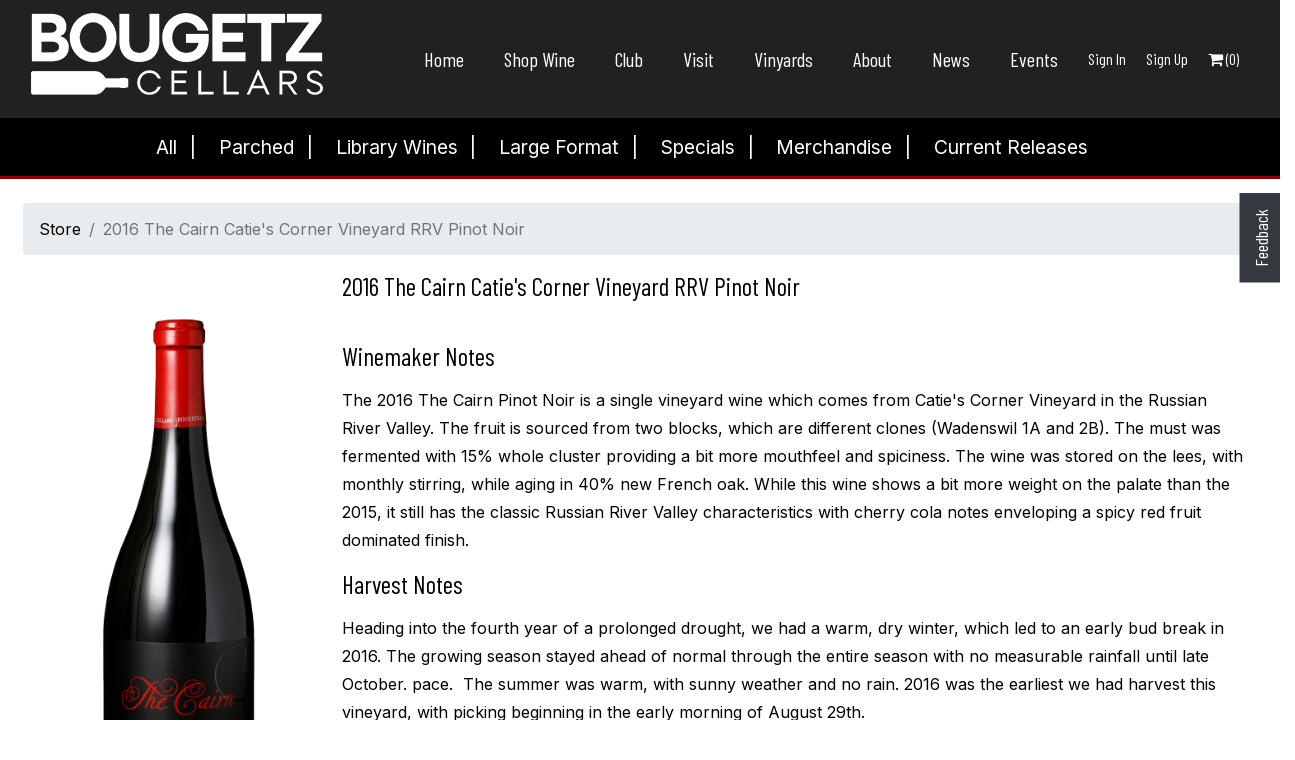

--- FILE ---
content_type: text/html; charset=UTF-8
request_url: https://bougetzcellars.bottlethreesixty.com/wine/the-cairn-caties-corner-vineyard-rrv-pinot-noir1/2016
body_size: 8032
content:
<!doctype html>
<html lang="en">

<head>
    <meta http-equiv="Content-Type" content="text/html; charset=utf-8" />
    <meta name="viewport" content="user-scalable=no, width=device-width, initial-scale=1.0, maximum-scale=1.0" />
    
    <meta name="keywords" content="Bottlethreesixty, Library Wines, Large Format, Bougetz Cellars, " />
<meta name="description" content="A content management system designed to simplify selling wine online.  " />
<meta name="platform" content="B360 http://www.bottlethreesixty.com" />
<link rel="stylesheet" type="text/css" href="/assets/1bcdf8e3/jui/css/base/jquery-ui.css" />
<link rel="stylesheet" type="text/css" href="/assets/7fba1d0c/css/shop.css" />
<link rel="stylesheet" type="text/css" href="/assets/2dcbf674/css/jquery.fancybox.css" />
<link rel="stylesheet" type="text/css" href="/css/common.css" />
<link rel="stylesheet" type="text/css" href="https://maxcdn.bootstrapcdn.com/font-awesome/4.4.0/css/font-awesome.min.css" />
<style type="text/css">
/*<![CDATA[*/

    .accordion h3 { margin-bottom: 0; }

/*]]>*/
</style>
<style type="text/css">
/*<![CDATA[*/
.message.alert.alert-success.alert-dismissible.fade.in {
    margin-bottom: 15px;
}
/*]]>*/
</style>
<script type="text/javascript" src="/assets/1bcdf8e3/jquery.min.js"></script>
<script type="text/javascript" src="/assets/1bcdf8e3/jui/js/jquery-ui.min.js"></script>
<script type="text/javascript" src="/js/jquery.mask.js"></script>
<title>2016 The Cairn Catie's Corner Vineyard RRV Pinot Noir - Bougetz Cellars</title>
    <script src="https://code.jquery.com/jquery-2.2.4.min.js" integrity="sha256-BbhdlvQf/xTY9gja0Dq3HiwQF8LaCRTXxZKRutelT44=" crossorigin="anonymous"></script>

    <link rel="stylesheet" href="https://cdn.jsdelivr.net/npm/bootstrap@4.6.1/dist/css/bootstrap.min.css" integrity="sha384-zCbKRCUGaJDkqS1kPbPd7TveP5iyJE0EjAuZQTgFLD2ylzuqKfdKlfG/eSrtxUkn" crossorigin="anonymous">
    <link href="/themes/bougetzcellars/white-wide-theme/assets/css/style.css" rel="stylesheet">
    <link href="/themes/bougetzcellars/white-wide-theme/assets/css/base.css" rel="stylesheet">

        
    <script src="https://cdn.jsdelivr.net/npm/@popperjs/core@2.10.2/dist/umd/popper.min.js" integrity="sha384-7+zCNj/IqJ95wo16oMtfsKbZ9ccEh31eOz1HGyDuCQ6wgnyJNSYdrPa03rtR1zdB" crossorigin="anonymous"></script>
    <script src="https://cdn.jsdelivr.net/npm/bootstrap@4.6.1/dist/js/bootstrap.min.js" integrity="sha384-VHvPCCyXqtD5DqJeNxl2dtTyhF78xXNXdkwX1CZeRusQfRKp+tA7hAShOK/B/fQ2" crossorigin="anonymous"></script>

    <script src="https://cdnjs.cloudflare.com/ajax/libs/jquery-validate/1.19.0/jquery.validate.min.js"></script>

    <script src="https://cdnjs.cloudflare.com/ajax/libs/jquery.mask/1.14.10/jquery.mask.js"></script>
    <script src="https://code.jquery.com/ui/1.12.1/jquery-ui.min.js"></script>
    <link rel="shortcut icon" href="https://bougetzcellars.com/wp-content/uploads/2022/02/Favicon.gif" type="image/x-icon" />

    <!-- Apple Touch Icon -->
    <link rel="apple-touch-icon" sizes="180x180" href="https://bougetzcellars.com/wp-content/uploads/2022/02/logoblack.png">

    <!-- Android Icon -->
    <link rel="icon" sizes="192x192" href="https://bougetzcellars.com/wp-content/uploads/2022/02/logoblack.png">

    <!-- MS Edge Icon -->
    <meta name="msapplication-TileImage" content="https://bougetzcellars.com/wp-content/uploads/2022/02/logoblack.png">
</head>

<body>
    <div class="container-xxl">
        <div class="announcement-wrapper"></div>
        <div class="row" id="header">
        <nav class="navbar navbar-expand-lg" style="width: 100%;">
        <a href="/" class="navbar-brand"><img class="img-fluid" alt="" src="/themes/bougetzcellars/site_logo/1205857_logo_blk_White-300px.png" width="auto" height="auto"  aria-label="Visit "></a>
            <button class="navbar-toggler" type="button" data-toggle="collapse" data-target="#navbarSupportedContent"
                aria-controls="navbarSupportedContent" aria-expanded="false" aria-label="Toggle navigation">
                <span class="navbar-toggler-icon"></span>
            </button>
                       <div class="collapse navbar-collapse justify-content-end" id="navbarSupportedContent">
                <ul class="nav">  <li  ><a href='https://bougetzcellars.com/' >Home</a>
  </li>
  <li  ><a href='https://bougetzcellars.com/wines/' >Shop Wine</a>
  </li>
  <li  ><a href='https://bougetzcellars.com/wine-club/' >Club</a>
  </li>
  <li  ><a href='https://bougetzcellars.com/visit-contact/' >Visit</a>
  </li>
  <li  ><a href='https://bougetzcellars.com/vineyards/' >Vinyards</a>
  </li>
  <li  ><a href='https://bougetzcellars.com/about/' >About</a>
  </li>
  <li  ><a href='https://bougetzcellars.com/news/' >News</a>
  </li>
  <li  ><a href='https://bougetzcellars.com/events' >Events</a>
  </li>
</ul>

                <ul class="navbar-nav" id="login-link">
                     <li class="nav-item"><a class="nav-link fancybox fancybox.ajax"  title="User Login" href="/user/loginform">Sign In</a></li> <li class="nav-item"><a href="/customer/signupForm" class=" nav-link fancybox fancybox.ajax" title="User Registration">Sign Up</a></li>
                    <li class="nav-item">
                <a href="#shoppingCartModal" data-toggle="modal" class="nav-link" id="cart-button">
                    <i class="fa fa-shopping-cart my-shopping-cart"></i>
                    (<span id="cart-count" class="cart-count">0</span>)
                </a>
            </li>
                </ul>
            </div>
        </nav>
</div>

<div class="category">
    <div class="row">
    <ul class='category-tree '>
 <li class='has-child'><a data-target='#' href='/store' class='' >All</a><ul class=' child child_12'>
 <li ><a data-target='#' href='/store/parched' class='' >Parched</a>  </li>
 <li ><a data-target='#' href='/store/library-wines' class='' >Library Wines</a>  </li>
 <li ><a data-target='#' href='/store/large-format' class='' >Large Format</a>  </li>
 <li ><a data-target='#' href='/store/specials' class='' >Specials</a>  </li>
 <li ><a data-target='#' href='/store/merchandise' class='' >Merchandise</a>  </li>
 <li ><a data-target='#' href='/store/current-releases' class='' >Current Releases</a>  </li>
</ul>  </li>
</ul>
    </div>
</div>

        
        <div class="feedback">
            <button class='btn btn-primary' href="#" data-toggle="modal" data-target="#feedback">Feedback</button>
        </div>
            
        <div class="col-lg-12 col-md-12 col-sm-12">

            <div class="mt-3 mb-3 p-2">
            <div class="product-details " id="wine-detail">
    <nav aria-label="breadcrumb">
        <ol class="breadcrumb">
            <li class="breadcrumb-item"><a href="/store/">Store</a></li>            <li class="breadcrumb-item active">2016 The Cairn Catie's Corner Vineyard RRV Pinot Noir</li>
        </ol>
    </nav>
    <div class="product-detail-wrapper">
        <div class="product-image">
            <a title="" rel="gallery" href="/themes/bougetzcellars/uploads/wines/images/vin416_16-cairn.png"><img class="img-fluid" alt="The Cairn Catie&#039;s Corner Vineyard RRV Pinot Noir" title="The Cairn Catie&#039;s Corner Vineyard RRV Pinot Noir" src="https://bougetzcellars.bottlethreesixty.com/assets/easyimage/c/cee6a05f4f8b98394512906a632d2843.png" /></a>        </div>
        <div class="product-detail">
            <h2 class="pull-left">2016 The Cairn Catie's Corner Vineyard RRV Pinot Noir</h2>
            <div class="shareThis pull-right">
                <div class='shareThis'>
    <span class='st_sharethis_large' displayText='ShareThis'></span>
    <span class='st_facebook_large' displayText='Facebook'></span>
    <span class='st_twitter_large' displayText='Tweet'></span>
    <span class='st_linkedin_large' displayText='LinkedIn'></span>
    <span class='st_pinterest_large' displayText='Pinterest'></span>
    <span class='st_email_large' displayText='Email'></span>
</div>
<script type="text/javascript">var switchTo5x = true;</script>
<script type="text/javascript" src="https://ws.sharethis.com/button/buttons.js"></script>
<script type="text/javascript">
    stLight.options({
        publisher: "ur-a42fd0e6-9aa4-2dc8-d834-ebdac1237d0d", doNotHash: false, doNotCopy: false, hashAddressBar: false
    });
</script>
            </div>
            <div class="clearfix"></div>
            <hr />
            <div class="product-description">
                <p><div aria-level="0" aria-posinset="0" aria-setsize="0" class="v65-product1UpProductDescription">
<h2 aria-level="0" aria-posinset="0" aria-setsize="0">Winemaker Notes</h2>

<p aria-level="0" aria-posinset="0" aria-setsize="0">The 2016 The Cairn Pinot Noir is a single vineyard wine which comes from Catie's Corner Vineyard in the Russian River Valley. The fruit is sourced from two blocks, which are different clones (Wadenswil 1A and 2B). The must was fermented with 15% whole cluster providing a bit more mouthfeel and spiciness. The wine was stored on the lees, with monthly stirring, while aging in 40% new French oak. While this wine shows a bit more weight on the palate than the 2015, it still has the classic Russian River Valley characteristics with cherry cola notes enveloping a spicy red fruit dominated finish.</p>

<h2 aria-level="0" aria-posinset="0" aria-setsize="0">Harvest Notes</h2>

<p aria-level="0" aria-posinset="0" aria-setsize="0">Heading into the fourth year of a prolonged drought, we had a warm, dry winter, which led to an early bud break in 2016. The growing season stayed ahead of normal through the entire season with no measurable rainfall until late October. pace.  The summer was warm, with sunny weather and no rain. 2016 was the earliest we had harvest this vineyard, with picking beginning in the early morning of August 29th.</p>
</div>
</p>
            </div>

            <h3 class="tech-info-heading">Technical Information</h3>
            <div>
                <ul class="technical-information">
                    <li><strong>Alcohol:</strong> 14.5%</li>
                    <li><strong>Appellation:</strong> Russian River Valley</li>
                    <li><strong>Wine Type:</strong> Red</li>
                    <li>
                        <strong>Varietal:</strong>
                        Pinot Noir                    </li>
                </ul>
            </div>
            <div class="product-options">
                <div class='product_variation_wrapper'><div class="product_variation product_variation_0"><form class="shoppincart_form form-inline" action="/store/cart/create" method="post"><input type="hidden" value="49.00" name="price[]" id="price" /><div>$49.00<span class="bottle-size">&nbsp;/&nbsp;750ml</span></div><input type="hidden" value="B6BGZ16102" name="sku_code[]" id="sku_code" /><input type="hidden" value="416" name="vintage_id[]" id="vintage_id" /><div class="form-group p-2 qty-button-group"><input id="B6BGZ16102" class="form-outline spinned-B6BGZ16102 form-control-sm" max="3" min="1" step="1" aria-label="Quantity" data-max="3" data-min="1" data-step="1" type="text" value="1" name="qty[]" /> <input class="btn btn-primary ml-1" id="addCartButton" type="submit" name="yt0" value="Add to Cart" /></div></form></div><div class="product_variation product_variation_0"><form class="shoppincart_form form-inline" action="/store/cart/create" method="post"><div>$588.00<span class='bottle-size'>&nbsp;/&nbsp;12 bottle case </span></div><input type="hidden" value="588" name="price[]" id="price" /><input type="hidden" value="B6BGZ16102" name="sku_code[]" id="sku_code" /><input type="hidden" value="416" name="vintage_id[]" id="vintage_id" /></form></div></div><hr>            </div>
        </div>
    </div>
    </div>
<script>
    $(function() {
        $(".spinned").spinner({
            min: 1,
            max: 99,
            increment: 'slow',
        });

        $("#accordion2").accordion({
            collapsible: true
        });
    });
    /*$('.shoppincart_form').on('submit', function(e) {
     e.preventDefault();
     jQuery.ajax({
     'type':'POST',
     'url': $(this).attr('action'),
     'success': function(data) {
     if(data == 'success') {
     $(".cart-count").load("/store/cart_count");
     //$("#shoppingCartModal .modal-body p").load("/store/cart_contents");
     } else {
     alert(data);
     }
     },
     'cache':false,
     'data': jQuery(this).serialize()
     });

     });*/
    /*$('.btn-add-cart').on('click', function () {
     var cart = $('.my-shopping-cart');
     var imgtodrag = $(this).closest('.container').find("img").eq(0);

     if (imgtodrag) {
     var imgclone = imgtodrag.clone()
     .offset({
     top: imgtodrag.offset().top,
     left: imgtodrag.offset().left
     })
     .css({
     'opacity': '0.5',
     'position': 'absolute',
     'z-index': '100'
     })
     .appendTo($('body'))
     .animate({
     'top': cart.offset().top + 10,
     'left': cart.offset().left + 10,
     'width': 50,
     'height': 150
     }, 1000);

     setTimeout(function () {
     cart.effect("shake", {
     times: 2
     }, 200);
     }, 1500);

     imgclone.animate({
     'width': 0,
     'height': 0
     }, function () {
     $(this).detach()
     });
     }
     });*/
</script>

<script type="text/javascript">
    var switchTo5x = true;
</script>
<script type="text/javascript" src="https://ws.sharethis.com/button/buttons.js"></script>
<script type="text/javascript">
    stLight.options({
        publisher: "ur-a42fd0e6-9aa4-2dc8-d834-ebdac1237d0d",
        doNotHash: false,
        doNotCopy: false,
        hashAddressBar: false
    });
</script>
<style>
    .ui-accordion .ui-accordion-icons {
        margin: 0;
        padding-left: 1.7em;
    }
</style>            </div>
   
    </div>



        <div id="footer">
    <div class="footer-nav"><ul class="nav">  <li  ><a href='https://bougetzcellars.com/wines/' >Shop Wine</a>
  </li>
  <li  ><a href='https://bougetzcellars.com/wine-club/' >Join Our Wine Club</a>
  </li>
  <li  ><a href='https://bougetzcellars.com/trade/' >Trade</a>
  </li>
  <li  ><a href='https://bougetzcellars.com/visit-contact/' >Visit / Contact</a>
  </li>
  <li  ><a href='/terms-and-conditions' >Terms & Conditions</a>
  </li>
  <li  ><a href='/policies' >Site Policies</a>
  </li>
</ul>
</div>
    <div class="footer-address">
<p><a href="http://www.google.com/maps/place/1001+Silverado+Trail+S,+St+Helena,+CA+94574/@38.5053552,-122.4428273,17z/data=!4m15!1m8!3m7!1s0x80845749e36d3e9d:0xcaf5827f5f4a7962!2s1001+Silverado+Trail+S,+St+Helena,+CA+94574!3b1!8m2!3d38.5054893!4d-122.4400002!16s%2Fg%2F11b8v7r7m3!3m5!1s0x80845749e36d3e9d:0xcaf5827f5f4a7962!8m2!3d38.5054893!4d-122.4400002!16s%2Fg%2F11b8v7r7m3?entry=ttu&amp;g_ep=EgoyMDI1MDEyMi4wIKXMDSoASAFQAw%3D%3D">1001 Silverado Trail South</a>   |   St Helena, CA 94574   |   707-699-2187</p>

<p><a href="mailto:reservations@bougetzcellars.com">reservations@bougetzcellars.com</a></p>

<p>Open every day of the week.<em>Reservations recommended but not required. </em></p>

<p>Hours: 11am to 5:30pm.</p>
</div>

    
</div>

<div class="copyrights">Copyright &copy; 2026 - All Rights Reserved - <a href="https://bougetzcellars.bottlethreesixty.com">Bougetz Cellars</a> | <a href="https://www.bottlethreesixty.com" target="_blank">Bottle360 DTC Winery Software.</a></div>
<script>
$(".navigation-wrapper .mobile-btn").click(function() {
    $(this).toggleClass("cross");
});
$('#footer .footer-nav ul').toggleClass('nav');
</script>
    </div>
    <div class="modal fade" id="feedback" tabindex="-1" role="dialog" aria-labelledby="exampleModalLabel" aria-hidden="true">
        <div class="modal-dialog" role="document">
    <div class="modal-content">
        <div class="modal-header">
            <h4>Report a Bug</h4>
            <button type="button" class="close" data-dismiss="modal" aria-label="Close"><span aria-hidden="true">&times;</span></button>
        </div>
        <form method="post" id="feedback-form" action="/feedback">        <div class="modal-body">
            <div class="message"></div>
            <input class="form-control" type="hidden" value="https://bougetzcellars.bottlethreesixty.com/wine/the-cairn-caties-corner-vineyard-rrv-pinot-noir1/2016" name="url" id="url" />            <div class="form-group">
                <label for="name" class="control-label">Name: *</label>
                <input type="text" name="name" id="name" class="form-control" required="required" />
            </div>
            <div class="form-group">
                <label for="email" class="control-label">Email Address: *</label>
                <input type="email" name="email" id="email" class="form-control" required="required" />
            </div>
            <div class="form-group">
                <label for="phone_no" class="control-label">Phone: </label>
                <input type="tel" name="phone_no" id="phone_no" class="form-control" />
            </div>
            <div class="form-group">
                <label for="bug_report" class="control-label">Bug Report: *</label>
                <textarea name="bug_report" id="bug_report" cols="50" rows="6" class="form-control" required="required"></textarea>
            </div>
        </div>
        <div class="modal-footer">
           <input type="submit" class="btn btn-primary submit_feedback" name="submit" value="Submit" />
        </div>
    </div>
    </form></div>
    </div>



    <script src="/themes/bougetzcellars/white-wide-theme/assets/js/grids.js"></script>
    <script src="/themes/bougetzcellars/white-wide-theme/assets/js/scripts.js"></script>

    <div data-cy="shopping-cart-modal" class="modal modal-lg fade hide" id="shoppingCartModal" tabindex="-1" role="dialog" aria-labelledby="ShoppingCart" aria-describedby="cartDescription" aria-hidden="true" data-toggle="modal">
  <div class="modal-dialog">
    <div class="modal-content">
      <div class="modal-header">
        <h4 class="modal-title" id="myModalLabel">My Shopping Cart</h4>
        <button type="button" class="close" data-dismiss="modal" aria-hidden="true" style="margin-top: -20px;">&times;</button>
      </div>
            <div class="modal-body">
        <p class="content"></p>
      </div>
      <div class="modal-footer">
        <button class="btn btn-default btn-primary " data-dismiss="modal" aria-hidden="true">Continue Shopping</button>
				<button type="button" class="btn btn-default btn-primary " onclick="window.location='/store/cart'">Go to cart</button>
				<button type="button" class="btn checkout-btn btn-primary " onclick="proceed_to_checkout()" data-cy='proceed-to-checkout-btn'>Proceed to checkout</button>
      </div>
    </div>
  </div>
</div>

<script type="text/javascript" charset="utf-8">
$(document).ready(function() {
    $.ajaxSetup({ cache: false });
    $(".cart-count").load("/store/cart_count");
    $("#shoppingCartModal .modal-body p ").load("/store/cart_contents");
});

function proceed_to_checkout(){
    if (parseInt($(".cart-count").html()) < 1) {
        alert("Your shopping cart is empty!");
    } else {
        window.location.href = '/orders/checkout';
    }
}
</script>


    <!-- Modal -->

<script type="text/javascript" src="/assets/2dcbf674/js/jquery.fancybox.js"></script>
<script type="text/javascript" src="/assets/2dcbf674/js/jquery.mousewheel-3.0.6.pack.js"></script>
<script type="text/javascript" src="/js/common.js"></script>
<script type="text/javascript">
/*<![CDATA[*/
    $(document).ready(function() {
        $("#feedback-form").validate({
            rules: {
                name: "required",
                email: {
                    required: true,
                    email: true
                },
                bug_report: "required"
            },
            messages: {
                name: "Please enter your name",
                email: "Please enter a valid email address",
                bug_report: "Please enter a description of the bug"
            },
            submitHandler: function(form) {
                var message = $(".message")
                    submitBtn = $('.submit_feedback');

                $.ajax({
                    url: form.action,
                    type: form.method,
                    data: $(form).serialize(),
                    beforeSend: function() {
                        submitBtn.prop('disabled', true);
                    },
                    success: function(response) {
                        response = $.parseJSON(response);

                        if (response.status === 'success') {
                            message
                                .html('<button type="button" class="close" data-dismiss="alert" aria-label="Close"><span aria-hidden="true">×</span></button> Bug is successfully reported. Our team will contact you soon.')
                                .addClass('alert alert-success alert-dismissible fade in');
                        } else if (response.status === "error") {
                            message
                                .html('<button type="button" class="close" data-dismiss="alert" aria-label="Close"><span aria-hidden="true">×</span></button> Unable to submit the bug. Our team will contact you soon. ' + response.message)
                                .addClass("alert alert-danger alert-dismissible fade in");
                        }
                    },
                    error: function(xhr, status, error) {
                        message
                            .html('<button type="button" class="close" data-dismiss="alert" aria-label="Close"><span aria-hidden="true">×</span></button> An error occurred while sending the bug report: ' + error)
                            .addClass("alert alert-danger alert-dismissible fade in");
                    },
                    complete: function() {
                        form.reset();
                        submitBtn.prop('disabled', false);

                        // Hide the message div after 15 seconds
                        setTimeout(function() {
                            message.fadeOut().html('').removeClass('alert alert-danger alert-success alert-dismissible fade in');
                        }, 10000); // 10,000 milliseconds = 10 seconds
                    }
                });
            }
        });
    });
jQuery(function($) {
$( ".date-picker").mask("00/00/0000", {placeholder: "MM/DD/YYYY"});  $(".phone-number-field").mask("(999) 999-9999");  $("#Address_phone, #Address_billing_phone, #Address_shipping_phone").mask("(999) 999-9999");


                      (function(i,s,o,g,r,a,m){i['GoogleAnalyticsObject']=r;i[r]=i[r]||function(){
                      (i[r].q=i[r].q||[]).push(arguments)},i[r].l=1*new Date();a=s.createElement(o),
                      m=s.getElementsByTagName(o)[0];a.async=1;a.src=g;m.parentNode.insertBefore(a,m)
                      })(window,document,'script','//www.google-analytics.com/analytics.js','ga');

                      ga('create', 'UA-11350592-3', 'bougetzcellars.bottlethreesixty.com');
                      //ga('require', 'ecommerce', 'ecommerce.js');
                      ga('require', 'ec');
                      ga('ec:addProduct', {"id":"568","name":"2016 The Cairn Catie's Corner Vineyard RRV Pinot Noir","category":"Wine","list":"Store Pages","dimension1":"Product"});
                      ga('ec:setAction', 'detail');       // Detail action.
                      ga('send', 'pageview');
                      
                        function addToCart(product, price, qty) {
                          ga('ec:addProduct', {
                            'id': product.id,
                            'name': product.name,
                            'category': product.category,
                            'price': price,
                            'quantity': qty
                          });
                          ga('ec:setAction', 'add');
                          ga('send', 'event', 'UX', 'click', 'add to cart');     // Send data using an event.
                        }

                                

                        //to submit addToCart
                        $(".shoppincart_form input.btn-add-cart").click(function() { 
                            var form = $(this).parents(".shoppincart_form");
                            form = serializeObject(form.serializeArray());
                            console.log(form);
                            addToCart({"id":"568","name":"2016 The Cairn Catie's Corner Vineyard RRV Pinot Noir","category":"Wine","list":"Store Pages","dimension1":"Product"}, form.price, form.qty);
                        });
                    

			$('a[rel="gallery"]:has(img)').fancybox({'scrolling':'yes','titleShow':true});
		

                    $ ('.spinned-B6BGZ16102' ).spinner({
                        min: 1,
                        max: 3,
                        step: 1,
                        increment:'fast'
                    });
                    $('.spinned-B6BGZ16102').bind('keydown', function (event) {
                        event.preventDefault();
                    });
                    $('.spinned-B6BGZ16102' ).focus(function () {
                        $(this).blur();
                    });
            

    $(document).on('submit', '.shoppincart_form', function(e) {
        e.preventDefault();

        var form = $(this);
        var submitBtn = form.find(':submit');

        $.ajax({
            type: 'POST',
            cache: false,
            url: form.attr('action'),
            data: form.serialize(),
            beforeSend: function() {
                submitBtn.prop('disabled', true).val('Adding...');
            },
            success: function(data) {
                console.log('Wine Product Detail Template - Default');
                $('.cart-count').load('/store/cart_count');
                $('#shoppingCartModal .modal-body p').load('/store/cart_contents');
                $('#shoppingCartModal').modal('show');
            },
            error: function (xhr, ajaxOptions, thrownError) {
                alert(xhr.responseText);
                submitBtn.prop('disabled', false).val('Add to Cart'); 
            },
            complete: function() {
                // Re-enable button AFTER request finishes
                submitBtn.prop('disabled', false).val('Add to Cart');
            }
        });
    });


			$('.fancybox, [rel=lightbox]').fancybox({'openEffect':'none','closeEffect':'none'});
		
$( '.website_messages .close' ).click(function() {
            var id = $(this).attr('id');
            $.ajax({
                'type':'post',
                'dataType':'text',
                'data':'msg_id='+id,
                'success':function(data){
                },
                'async':true,
                'url':'/website_messages/remove_message',
                'cache':false
            });
        });
});
/*]]>*/
</script>
</body>

</html>

--- FILE ---
content_type: text/html; charset=UTF-8
request_url: https://bougetzcellars.bottlethreesixty.com/store/cart_contents?_=1769078322645
body_size: 106
content:
<div id="shopping-cart-popup">
    <div id="shopping-cart-popup-content">
                    Shopping cart is empty!
            </div>
    <div id="shopping-cart-popup-footer">
            </div>
</div>

--- FILE ---
content_type: text/css
request_url: https://bougetzcellars.bottlethreesixty.com/assets/7fba1d0c/css/shop.css
body_size: 495
content:
.bottle-size{
    color:#a4a4a4;
}
.price-inactive {
    color: #aaa !important;
    text-decoration: line-through !important;
}
.ui-spinner-input{
    width: 70px !important;
}
.ui-button-icon-only .ui-icon {
    margin-left: 0 !important;
}
.form-outline{
    padding: 3px 3px 3px 3px;
    border: 1px solid #c4c4c4;
    width: 68px !important;
}
#loadingOverlay {
    position: fixed;
    width: 100%;
    left: 0;
    right: 0;
    top: 0;
    bottom: 0;
    background-color: rgba(255, 255, 255, 0.7);
    z-index: 9999;
    display: none;
}
@-webkit-keyframes spin {
    from {
        -webkit-transform: rotate(0deg);
    }

    to {
        -webkit-transform: rotate(360deg);
    }
}
@keyframes spin {
    from {
        transform: rotate(0deg);
    }

    to {
        transform: rotate(360deg);
    }
}

#loadingOverlay::after {
    content: '';
    display: block;
    position: absolute;
    left: 48%;
    top: 40%;
    width: 40px;
    height: 40px;
    border-style: solid;
    border-color: black;
    border-top-color: transparent;
    border-width: 4px;
    border-radius: 50%;
    -webkit-animation: spin .8s linear infinite;
    animation: spin .8s linear infinite;
}


--- FILE ---
content_type: text/css
request_url: https://bougetzcellars.bottlethreesixty.com/css/common.css
body_size: 4565
content:
/*********** Header Styles ************/
/* put space between page content and the header */
#page-content {
	padding-top: 5rem;
}
form .note{white-space: nowrap;}
/*********** Default Styles ************/
ul.details-list {
	margin-left: 0px;
}
ul.details-list li {
	margin-bottom: 6px;
	list-style-type: none;
}
ul.details-list li:last-child {
	margin-bottom: 0px;
}

.hidden {
	display: none;
}
.btn.checkout-btn {
	font-size: 15px;
	padding: 8px 15px;
}

legend {
	color: inherit !important;
}

.alert {
	margin-bottom: 13px;
}
.errorSummary {
	padding: 10px;
	margin-bottom: 20px;
	color: #b94a48;
	background-color: #eed3d7;
	text-shadow: 0 1px 0 rgba(255, 255, 255, 0.5);
	border: 1px solid #eed3d7;
	border-radius: 4px;
}
.errorSummary:empty {
	display: none;
}
.errorSummary p {
	font-weight: bold;
	margin-bottom: 10px;
	color: #333;
}
.errorSummary ul {
	margin: 0px;
}
.errorSummary ul li {
	margin-bottom: 5px;
	list-style-type: none;
}
.errorSummary ul li:before {
	content: "-";
	margin-right: 4px;
}
.errorSummary ul li:last-child {
	margin-bottom: 0px;
}

.paging-links {
	text-align: right;
}



.fancybox-inner #login-form-wrapper {
	color: #000;
}
.fancybox-inner #login-form-wrapper h1,
.fancybox-inner #login-form-wrapper p,
.fancybox-inner #login-form-wrapper li,
.fancybox-inner #login-form-wrapper a {
	color: #333;
}
.table-striped tbody > tr:nth-child(2n + 1) > td,
.table-striped tbody > tr:nth-child(2n + 1) > th {
	color: #666;
}
@media (max-width: 550px) {
	.table th,
	.table td {
		word-break: break-all;
	}
}

#loadingOverlay {
	background: url("../images/ui-bg_flat_0_aaaaaa_40x100.png") repeat-x scroll
		50% 50% #aaaaaa;
	height: 100%;
	left: 0;
	opacity: 0.5;
	position: fixed;
	top: 0;
	width: 100%;
	z-index: 1000;
}

.width-15 {
	width: 15%;
}
.width-70 {
	width: 70%;
}

.b360-text-center {
	text-align: center;
}

/*********** Default Styles ************/

/*********** Top Links ************/
.topLoginArea {
	display: inline-block;
	vertical-align: middle;
}
.topLoginArea ul {
	margin: 0px;
	padding: 0px;
	line-height: normal;
}
.topLoginArea:after {
	display: block;
	content: "";
	clear: both;
}
.topLoginArea .userprofile,
.topLoginArea #shopping-cart,
.topLoginArea .user-logout,
.topLoginArea .user-welcomemsg {
	float: left;
	line-height: normal;
}
.topLoginArea .user-welcomemsg {
	padding-right: 10px;
	color: #666;
	border-right: solid 1px rgba(255, 255, 255, 0.1);
	margin-right: 10px;
	line-height: normal;
}
.topLoginArea .userprofile ul li {
	display: inline-block;
	margin-right: 10px;
	line-height: normal;
}
.topLoginArea .userprofile ul li:last-child {
	margin-right: 0px;
}
.topLoginArea .user-logout,
.topLoginArea #shopping-cart {
	padding-left: 10px;
	line-height: normal;
}
/*********** Top Links ************/

/*********** Blog ************/
.blog-list {
	margin-bottom: 20px;
}
.blog-list h2 {
	font-size: 20px;
	margin-bottom: 10px;
	line-height: normal;
}
.blog-list ul {
	margin: 0px;
	padding: 0px;
}
.blog-list ul li {
	margin-bottom: 7px;
	padding-left: 22px;
	list-style-type: none;
	position: relative;
}
.blog-list ul li:before {
	content: "-";
	position: absolute;
	left: 10px;
	top: 0px;
}
.blog-list ul li:last-child {
	margin-bottom: 0px;
}

.blog-contents-wrapper #posts .post {
	border-bottom: solid 1px #999;
	padding-bottom: 15px;
	margin-bottom: 15px;
}
.blog-contents-wrapper #posts .post:last-of-type {
	margin-bottom: 0px;
	border-bottom: 0px;
}
.blog-contents-wrapper #posts .post .authorImageDiv {
	float: left;
	margin-right: 10px;
}
.blog-contents-wrapper #posts .post .authorImageDiv img {
	border: 1px solid #666;
	padding: 2px;
	width: 60px;
}
.blog-contents-wrapper .blog-data {
	margin-bottom: 13px;
}
.blog-contents-wrapper .shareThis {
	line-height: normal;
}
.blog-contents-wrapper .comments-container {
	background-color: #eee;
	border: solid 1px #cccccc;
	margin-top: 15px;
	padding: 15px;
}
.blog-contents-wrapper .comments-container p:last-child {
	margin-bottom: 0px;
}
.blog-contents-wrapper .blog-details:after {
	clear: both;
	display: block;
	content: "";
}

.blog-author-details .authorImageDiv {
	margin-bottom: 15px;
}
.blog-author-details .authorname {
	font-weight: bold;
}
.blog-author-details .authorImageDiv img {
	border: solid 1px #ccc;
	padding: 3px;
}
.blog-author-details p:last-child {
	margin-bottom: 0px;
}
/*********** Blog ************/

/*********** Photo Gallery ************/
.gallery ul.portfolio {
	margin: 0px;
	padding: 0px;
}
.gallery ul.portfolio li {
	display: inline-block;
	background-color: #fff;
	overflow: hidden;
	border: 1px solid #666;
	vertical-align: top;
	margin: 0px 10px 10px 0px;
}
.gallery ul.portfolio li a {
	border: 0px;
	line-height: normal;
	padding: 0px;
	border-radius: 0px;
	box-shadow: none;
}
.gallery ul.portfolio li img {
	max-height: 80px;
	min-height: 80px;
	padding: 2px;
	display: block;
}
/*********** Photo Gallery ************/

/*********** News Listing ************/
.news-contents-wrapper .items .news-item {
	border-bottom: 1px solid rgba(0, 0, 0, 0.2);
	box-shadow: 0px 1px 0px rgba(255, 255, 255, 0.2);
	margin-bottom: 15px;
	padding-bottom: 15px;
}
.news-contents-wrapper .items .news-item:last-child {
	margin-bottom: 0px;
	padding-bottom: 0px;
	box-shadow: none;
	border-bottom: 0px;
}
.news-contents-wrapper .items .news-item .news-teaser {
	margin-bottom: 10px;
}
.news-contents-wrapper .items .news-item .news-teaser p:last-child {
	margin-bottom: 0px;
}
.news-contents-wrapper .items .news-item p.news-link {
	margin-bottom: 0px;
}
/*********** News Listing ************/

/*********** Store qty field styles ************/

/*********** Store qty field styles ************/

/*********** eCommerce Page ************/
.cart-container {
	color: inherit;
}
.cart-container .fa-times {
	color: #b20000;
}
.cart-container .fa-times:hover {
	color: #888888;
}

.cart-container tr td[align="right"] {
	text-align: right;
}
.cart-container td,
.cart-container th {
	vertical-align: middle !important;
}

.cart-contents-wrapper .cart-container {
	border-bottom: solid 1px #666;
}
.cart-contents-wrapper .shipping_tax_container {
	background-color: #dedede;
	padding: 13px;
}
.cart-contents-wrapper .shipping_tax_container {
	border: solid 1px #ccc;
	margin-bottom: 15px;
}
.cart-contents-wrapper .shipping_tax_container p {
	color: #333;
}
.cart-contents-wrapper .shipping_tax_container p:first-child {
	font-size: 16px;
	font-weight: bold;
	line-height: normal;
}
.cart-contents-wrapper .shipping_tax_container {
	text-align: right;
}
.cart-contents-wrapper .shipping_tax_container #shippping_methods_widget {
	padding-top: 15px;
}
.cart-contents-wrapper
	.shipping_tax_container
	.add_zip_container
	.input-append {
	margin-bottom: 0px;
}
.cart-contents-wrapper .shipping_tax_container .add_zip_container input {
	padding: 5px 10px;
	font-size: 14px;
	width: auto;
	min-height: 30px;
	line-height: normal;
	font-weight: normal;
}

.cart-contents-wrapper .discount_container .discount {
	margin-bottom: 13px;
}
.cart-contents-wrapper .discount_container input {
	padding: 5px 10px;
	min-height: 30px;
	font-size: 14px;
	line-height: normal;

}
.cart-contents-wrapper .discount_container .discount ul li {
	list-style-type: none;
}
.cart-contents-wrapper .discount_container .btn {
	padding: 6px 10px;
	min-height: 30px;
	font-size: 14px;
	line-height: normal;
	border-radius: 0px 4px 4px 0px;
}

.shopping_cart {
	width: 100%;
}
.shopping_cart th {
	font-weight: bold;
	border-bottom: 1px solid #d2d2d2;
	padding: 2px;
}
.shopping_cart td {
	vertical-align: top;
	padding: 2px;
	text-align: left;
}

.checkout-detail legend {
	line-height: normal;
	padding-bottom: 6px;
	border-bottom-color: rgba(0, 0, 0, 0.2);
	box-shadow: 0px 1px 0px rgba(255, 255, 255, 0.2);
	color: inherit;
}
.checkout-detail #delivery_information {
	margin-top: 10px;
	margin-bottom: 20px;
}
.checkout-detail .checkout-left .dob label {
	margin-bottom: 0px;
	padding-top: 5px;
}
.checkout-detail .checkout-left #billing_printed ul {
	margin: 0px 0px 15px 0px;
}
.checkout-detail .checkout-left #billing_printed ul li {
	list-style-type: none;
}
.checkout-detail .checkout-left #s {
	margin-top: 15px;
	margin-bottom: 10px;
}
.checkout-detail .checkout-left #h legend {
	padding-bottom: 0px;
}
.checkout-detail .checkout-left #h img {
	margin-bottom: 7px;
}
.checkout-detail .checkout-left #s #shipping_printed ul {
	margin: 0px 0px 15px 0px;
}
.checkout-detail .checkout-left #s #shipping_printed ul li {
	margin-bottom: 6px;
	list-style-type: none;
}
.checkout-detail .checkout-left #s #shipping_printed ul li:last-child {
	margin-bottom: 0px;
}
.checkout-detail .checkout-right h3 {
	margin: 0px;
	line-height: normal;
	padding: 8px;
	font-size: 22px;
}
.checkout-detail .order-comments textarea {
	width: 60%;
	height: 100px;
	padding: 10px;
	box-sizing: border-box;
	-webkit-box-sizing: border-box;
	-moz-box-sizing: border-box;
}

.checkout-detail .customer_view {
	margin-bottom: 35px;
}
.checkout-detail .customer_view table.detail-view {
	width: 100%;
}
.checkout-detail .customer_view table.detail-view th,
.checkout-detail .customer_view table.detail-view td {
	border-bottom: solid 1px #444;
	text-align: left;
	padding: 0.3em 0.6em;
	vertical-align: top;
}
.ui-spinner input{
	width: 60px;
}
.ui-spinner input {
    border: 0;
}
.products-contents-wrapper .category-description {
	margin-bottom: 10px;
}
.wines-listing .view {
	width: 32%;
	margin: 0px;
	padding: 0px;
	float: left;
	margin-right: 2%;
	padding: 0px;
	box-sizing: border-box;
	-moz-box-sizing: border-box;
	-webkit-box-sizing: border-box;
}
.wines-listing .view .product-detail h3 {
	font-size: 18px;
	font-weight: normal;
}
.wines-listing .view:nth-child(3n) {
	margin-right: 0px;
}
.wines-listing .view:nth-child(3n + 1) {
	clear: both;
}
.wines-listing .view .image {
	margin-bottom: 10px;
}
.wines-listing .view .product-options .lbl-header {
	display: block;
}

.product-details hr {
	border-bottom-color: rgba(0, 0, 0, 0.3);
	border-top-color: rgba(255, 255, 255, 0.3);
}
.product-details .prod-image {
	text-align: center;
}
.product-details .prod-detail .shareThis {
	margin-bottom: 10px;
}
.product-details .prod-detail .product-description {
	margin-bottom: 10px;
}
.product-details .prod-detail .product-options hr {
	margin-top: 0px;
}
.product-details .prod-detail .accordion:last-of-type {
	margin-bottom: 0px;
}
.product-details .prod-detail .accordion {
	font-family: inherit;
}
.product-details .prod-detail .accordion .ui-accordion-header {
	font-family: inherit;
	padding-left: 34px;
	text-transform: capitalize;
}
.product-details .prod-detail .accordion > div {
	padding: 15px;
	background: #ddd;
	box-shadow: 0px 2px 0px #ccc;
}
.product-details .prod-detail .accordion > div .accordion-inner {
	padding: 0px;
	border: 0px;
}
.product-details .prod-detail .accordion > div .accordion-inner ul {
	margin: 0px;
}
.product-details .prod-detail .accordion > div .accordion-inner ul li {
	margin-bottom: 7px;
	list-style-type: none;
}
.product-details .prod-detail .accordion > div .accordion-inner ul li:before {
	content: "-";
	margin-right: 5px;
}
.product-details
	.prod-detail
	.accordion
	> div
	.accordion-inner
	ul
	li:last-child {
	margin-bottom: 0px;
}

#shippping_methods_widget label {
	display: block;
}
.success_total_heading > p {
	margin: 0;
	line-height: 23px;
}

.modal-dialog .modal-header h4 {
	margin: 0px;
}
#shoppingCartModal {
	color: #000;
}
#shoppingCartModal .modal-header .close {
	margin: 0px;
}
#shoppingCartModal .modal-footer .btn.btn-default {
	background-color: #666;
	font-size: 14px;
	color: #fff;
}
#shoppingCartModal .modal-footer .btn.btn-default:hover {
	background-color: #333;
	color: #fff;
}
#shoppingCartModal .cart-container-popup td,
#shoppingCartModal .cart-container-popup th {
	text-align: center;
	padding: 5px 7px;
	border-bottom: solid 1px #eee;
	color: #666;
}
#shoppingCartModal .cart-container-popup td:first-child,
#shoppingCartModal .cart-container-popup th:first-child {
	text-align: left;
}
#shoppingCartModal .cart-container-popup th {
	background-color: #eee;
	color: #000;
}
@media (max-width: 767px) {
	.wines-listing .view {
		width: 100%;
		float: none;
		margin: 0px;
		border-bottom: 1px solid rgba(0, 0, 0, 0.2);
		box-shadow: 0px 1px 0px rgba(255, 255, 255, 0.2);
		margin-bottom: 15px;
		padding-bottom: 15px;
	}
	.wines-listing .view .product-options form {
		margin-bottom: 0px;
	}
	.wines-listing .view:last-child {
		margin-bottom: 0px;
		border-bottom: 0px;
		box-shadow: none;
	}
	.product-details .prod-image {
		border-bottom: 1px solid rgba(0, 0, 0, 0.2);
		box-shadow: 0px 1px 0px rgba(255, 255, 255, 0.2);
		margin-bottom: 15px;
		padding-bottom: 15px;
		text-align: left;
	}
	.product-details
		.prod-detail
		.product-options
		.row-fluid
		.span6:first-of-type
		.shoppincart_form {
		margin-bottom: 15px;
	}

	.checkout-detail .order-comments textarea {
		width: 100%;
	}

	.checkout-detail .customer_view > div:first-of-type {
		margin-bottom: 15px;
	}
}
@media (max-width: 550px) {
	#shopping-cart-content .table-responsive table {
		max-width: 100%;
		width: 100%;
	}
	#shopping-cart-content .table-responsive table td,
	#shopping-cart-content .table-responsive table th {
		padding: 8px 4px;
		word-break: break-all;
		font-size: 14px;
	}
	#shopping-cart-content .table-responsive table .qty-field {
		width: 32px;
	}

	.cart-contents-wrapper .cart-container tr td:first-child img {
		display: none;
	}
	.cart-contents-wrapper .cart-container tr td:nth-child(3),
	.cart-contents-wrapper .cart-container tr th:nth-child(2) {
		display: none;
	}
	.success_table td,
	.success_table th {
		word-break: unset;
	}
}
@media (max-width: 480px) {
	#shoppingCartModal .modal-header .close {
		padding: 0px;
	}

	.cart-contents-wrapper .cart-container{

	}
}
@media (max-width: 445px) {
	#shopping-cart-content
		.table-responsive
		table
		tr.confirm_order_product_row
		td:nth-child(2) {
		width: 78px;
	}

	#shopping-cart-content .table-responsive table td,
	#shopping-cart-content .table-responsive table th {
		font-size: 12px;
	}
}
@media (max-width: 440px) {
	#shoppingCartModal .modal-footer .btn {
		margin-bottom: 7px;
	}
	#shoppingCartModal .modal-footer .btn:last-child {
		margin-bottom: 0px;
	}
}
/*********** eCommerce Page ************/

/*********** New Cart Updates ************/

ul.credit_cards {
	margin: 0px 0 10px 0px;
	padding: 0;
}
ul.credit_cards li {
	display: inline-block;
	margin-right: 5px;
	verticle-align: middle;
}
ul.credit_cards li img:hover {
	opacity: 0.5;
}
ul.credit_cards li:last-child {
	margin-right: 0px;
}

.cart-contents-wrapper .buttons .btn {
	width: 100%;
}

input#Discount_Coupan {
	width: 79%;
}

.rates-container p:last-child {
	border-top: 1px solid #333;
	font-size: 1.35rem;
}

.cart-contents-wrapper
	.shipping_tax_container
	.add_zip_container
	.input-append {
	white-space: normal;
}

.cart-contents-wrapper .shipping_tax_container .add_zip_container input {
	width: 100%;
}

.cart-contents-wrapper .shipping_tax_container .add_zip_container .btn {
	width: 100%;
}

/*********** New Cart Updates ************/

/*********** Events Listing ************/
.event-list ul {
	margin: 0px;
}
.event-list ul li {
	margin-bottom: 6px;
	list-style-type: none;
}
.event-list ul li:last-child {
	margin-bottom: 0px;
}
.event-item {
	padding-bottom: 20px;
	margin-bottom: 20px;
	border-bottom: 1px solid rgba(0, 0, 0, 0.2);
	box-shadow: 0px 1px 0px rgba(255, 255, 255, 0.2);
}
.event-item:last-of-type {
	margin-bottom: 0px;
	padding-bottom: 0px;
	border-bottom: 0px;
	box-shadow: none;
}
.event-item .event-img img {
	padding: 3px;
	border: solid 1px #666;
}
.event-item ul.event-data {
	margin: 0px;
	padding-top: 10px;
}
.event-item ul.event-data li {
	list-style-type: none;
	margin-bottom: 8px;
}
.event-item ul.event-data li p:last-child {
	margin-bottom: 0px;
}
.event-item ul.event-data li:last-child {
	margin-bottom: 0px;
}
.event-item .shareThis {
	padding-top: 10px;
}
.event-item .description h3 {
	margin-top: 20px;
	margin-bottom: 10px;
}
.event-item .description h3:first-of-type {
	margin-top: 0px;
}
@media (max-width: 767px) {
	.event-item .description {
		padding-top: 15px;
	}
}
/*********** Events Listing ************/

/*********** Member Page ************/
.user-links h3 {
	margin-bottom: 10px;
	line-height: normal;
}
.user-links p {
	margin-bottom: 10px;
}
.user-links ul {
	padding-left: 10px;
	margin: 0px;
}
.user-links ul li {
	margin-bottom: 5px;
	list-style-type: none;
}
.user-links ul li:before {
	content: "-";
	margin-right: 4px;
}
.user-links ul li:last-child {
	margin-bottom: 0px;
}
.user-contents-wrapper .table th,
.user-contents-wrapper .table td {
	font-size: 14px;
}
.user-contents-wrapper .user-profile .dataGrid {
	width: 100%;
}
.user-contents-wrapper .user-profile .dataGrid tr td {
	padding: 5px 10px;
}
.user-contents-wrapper .user-profile .dataGrid tr td:first-child {
	width: 18%;
	border-right: solid 1px rgba(0, 0, 0, 0.15);
	box-shadow: 1px 0px 0px rgba(255, 255, 255, 0.15);
}
@media (max-width: 767px) {
	.user-contents-wrapper {
		padding-top: 20px;
		margin-top: 20px;
		border-top: 1px solid rgba(0, 0, 0, 0.2);
		box-shadow: 0px -1px 0px rgba(255, 255, 255, 0.2);
	}
	.user-links {
		margin-bottom: 20px;
	}
	.success_total_heading {
		width: 80% !important;
		float: left !important;
	}
}
@media (max-width: 600px) {
	.user-contents-wrapper .user-profile .dataGrid tr td:first-child {
		width: 30%;
	}
}
/*********** Member Page ************/

/*********** Trade Listing ************/
.trade-contents-wrapper .trade-listing .items:after {
	clear: both;
	display: block;
	content: "";
}
.trade-contents-wrapper .trade-listing .items .view-trade {
	margin-right: 2%;
	width: 32%;
	padding: 0px;
	margin-bottom: 20px;
	float: left;
	box-sizing: border-box;
	-moz-box-sizing: border-box;
	-webkit-box-sizing: border-box;
}
.trade-contents-wrapper .trade-listing .items .view-trade img {
	display: block;
	text-align: center;
	margin: 0 auto;
}
.trade-contents-wrapper .trade-listing .items .view-trade:nth-child(3n) {
	margin-right: 0px;
}
.trade-contents-wrapper .trade-listing .items .view-trade:nth-child(3n + 1) {
	clear: both;
}
.trade-contents-wrapper .trade-listing .items .view-trade .trade-links ul li {
	margin-bottom: 5px;
}
.trade-contents-wrapper
	.trade-listing
	.items
	.view-trade
	.trade-links
	ul
	li:last-child {
	margin-bottom: 0px;
}

@media (max-width: 767px) {
	.trade-contents-wrapper .trade-listing .items .view-trade {
		width: 100%;
		float: none;
		margin: 0px;
		margin-bottom: 15px;
		padding-bottom: 15px;
		border-bottom: 1px solid rgba(0, 0, 0, 0.2);
		box-shadow: 0px 1px 0px rgba(255, 255, 255, 0.2);
	}
	.trade-contents-wrapper .trade-listing .items .view-trade:last-of-type {
		margin-bottom: 0px;
	}
}
/*********** Trade Listing ************/

/*********** Vineyards Listing ************/
.vineyard-contents-wrapper .vineyard-item {
	margin-bottom: 20px;
	border-bottom: 1px solid rgba(0, 0, 0, 0.2);
	box-shadow: 0px 1px 0px rgba(255, 255, 255, 0.2);
	padding-bottom: 15px;
}
.vineyard-contents-wrapper .vineyard-item h2 a {
	text-decoration: none;
}
.vineyard-contents-wrapper .vineyard-item p.vineyard-readmore-link {
	margin-bottom: 0px;
}
.vineyard-contents-wrapper .vineyard-item:first-of-type {
	margin-top: 10px;
}
.vineyard-contents-wrapper .vineyard-item:last-child {
	margin: 0px;
	padding: 0px;
	border-bottom: 0px;
	box-shadow: none;
}
.vineyard-contents-wrapper .vineyard-item .vineyard-location span {
	display: inline-block;
	padding-right: 5px;
	font-weight: bold;
}
.vineyard-contents-wrapper .vineyard-description {
	margin-bottom: 10px;
}
.vineyard-contents-wrapper .vineyard-description p:last-child {
	margin-bottom: 0px;
}
/*********** Vineyards Listing ************/

/*********** Club Listing ************/

.club-contents-wrapper {
	padding-top: 7rem;
}

.club-contents-wrapper .club-listing .items .club-item p:last-child {
	margin-bottom: 0px;
}
.club-contents-wrapper .club-listing .items .club-item {
	margin-bottom: 15px;
	padding-bottom: 15px;
	border-bottom: solid 1px rgba(255, 255, 255, 0.2);
	box-shadow: 0px 1px 0px rgba(0, 0, 0, 0.2);
}
.club-contents-wrapper .club-listing .items .club-item:last-child {
	margin: 0px;
	padding: 0px;
	border-bottom: 0px;
	box-shadow: none;
}
.club-contents-wrapper .club-benefits {
	padding-top: 15px;
}
.club-contents-wrapper .club-benefits ul {
	margin: 0px 15px 0px 0px;
}
.club-contents-wrapper .club-benefits ul li {
	list-style-type: none;
	margin-bottom: 6px;
}
.club-contents-wrapper .club-benefits ul li:last-child {
	margin-bottom: 0px;
}
.club-contents-wrapper .shipment-type-panel {
	margin-bottom: 20px;
}
.club-contents-wrapper .shipment-type-panel:after {
	clear: both;
	content: "";
	display: block;
}
.club-contents-wrapper .shipment-type-panel label {
	display: block;
	float: none;
}
.club-contents-wrapper #copy-billing-address {
	margin: -2px 5px 0px 0px;
}
.club-contents-wrapper .club-options ul {
	margin: 0px 0px 15px 0px;
}
.club-contents-wrapper .club-options ul li {
	list-style-type: none;
	margin-bottom: 6px;
}
.club-contents-wrapper .club-options ul li:last-child {
	margin-bottom: 0px;
}
.club-contents-wrapper .payment-information ul {
	margin: 0px 0px 15px 0px;
}
.club-contents-wrapper .payment-information ul li {
	margin-bottom: 6px;
	list-style-type: none;
}
.club-contents-wrapper .payment-information ul li:last-child {
	margin-bottom: 0px;
}
.club-contents-wrapper hr {
	border-top-color: rgba(0, 0, 0, 0.2);
	border-bottom-color: rgba(255, 255, 255, 0.2);
}
/*********** Club Listing ************/

/*********** Website Announcements ************/
.announcement-wrapper:empty {
	display: none;
}
.alert.website_messages {
	margin: 15px 15px 0px 15px;
	position: relative;
	padding: 8px 65px 8px 14px;
	margin-bottom: 15px;
	background-color: #f7e8d2;
	border-radius: 0px;
	border-color: #ebc58b;
}
.alert.website_messages p.title {
	font-weight: bold;
	font-size: 15px;
	margin-bottom: 5px;
	color: #c87c6d;
}
.alert.website_messages > div p {
	line-height: 20px;
	text-shadow: none;
	color: #666;
}
.alert.website_messages > div p:last-child {
	margin-bottom: 0px;
}
.alert.website_messages .close {
	position: absolute;
	top: 5px;
	right: 5px;
	font-size: 14px;
}
/*********** Website Announcements ************/
.cart-msg {
	position: relative; /* max-height: 400px; */
	padding: 15px 0px 0px 15px; /* overflow-y: auto; */
}
.cart-msg p {
	margin-bottom: 8px;
}

#shoppingCartModal .modal-content .cart-container-popup td {
	vertical-align: top;
}

.cart-left img {
	float: left;
	padding-right: 25px;
}
/*********** New Cart ************/

.pickup-policy-text {
	clear: both;
}

/*********** NMI Payment Form ************/

html {
  font-family: 'Abel';
}

.pageTitle {
  text-align: center;
  margin-top: 20px;
  font-size: 40px;
  font-family: "Domine" !important;
}


.formInner {
  width: 600px;
  max-width: 100%;
  display: flex;
  flex-wrap: wrap;
  justify-content: space-between;
  margin: 20px auto;
}

#trigger-payment-modal-button {
  display: block;
  padding: 10px 5px;
  font-size: 1rem;
  box-shadow: 0 3px 10px #bbbbbb;
}
#trigger-payment-modal-button.checkout-pay-btn{
	margin: 1rem 0 1rem 0;
}
#trigger-payment-modal-button.join-club-pay-btn {
	margin: 1rem 0 1rem 0;
}

#trigger-payment-modal-button:hover {
  background-color: #19C687;
  border-color: #19C687;
  box-shadow: 0 3px 4px #bbbbbb;
}

#trigger-payment-modal-button:active {
  opacity: 0.7;
}

#paymentTokenInfo {
  display: block;
  width: 600px;
  margin: 30px auto;
}

@media only screen and (max-width: 600px) {
  .pageTitle {
    font-size: 30px;
  }

  .theForm {
    width: 300px;
    max-width: 90%;
    margin: auto;
  }



  #paymentTokenInfo {
    width: 100%;
  }
}

.alert-notification{
	background-color: #b9d3ed;
	margin: 10px;
}

@media (min-width: 992px) {
	.modal-lg, .modal-xl {
		max-width: none !important;
	}
}

#shopping-cart-popup-content {
	overflow-x: auto !important;
}
.ui-button-icon-only .ui-icon {
    margin-left:0 !important;
}

--- FILE ---
content_type: text/css
request_url: https://bougetzcellars.bottlethreesixty.com/themes/bougetzcellars/white-wide-theme/assets/css/style.css
body_size: 1912
content:
/*  Footer */
#footer {
	text-align: center;
	background-color: #212121;
	color: #fff;
	padding: 40px 30px;
}

.footer-nav .navbar-nav {
	display: flex;
	flex-direction: row;
	flex-wrap: wrap;
	width: 100%;
	padding-left: 0;
	justify-content: center;
}

.footer-nav .navbar-nav li:after {
	content: '';
	display: inline-block;
	position: absolute;
	height: 14px;
	width: 1px;
	background: #fff;
	margin-top: 5px;
	margin-left: 20px;
}

.footer-nav .navbar-nav li:last-child::after {
	display: none;
}

.footer-nav .navbar-nav li {
	list-style: none;
	display: inline-block;
	text-align: center;
	padding: 0 10px;
	margin: 0 15px;
}

.footer-nav li a {
	color: #fff;
	font-size: 14px;
}

.footer-nav li a:hover {
	color: rgb(173, 0, 0);
	text-decoration: none;
}

.footer-address {
	margin-top: 50px;
}

.footer-address a {
	color: #fff;
}

.footer-address a:hover {
	color: rgb(173, 0, 0)
}

.copyrights {
	background-color: #000;
	font-size: 12px;
	text-align: center;
	padding: 8px 0;
	color: #fff;
	text-transform: capitalize;
}

.copyrights a {
	color: #fff;
}

.copyrights a:hover {
	color: rgb(173, 0, 0);
	text-decoration: none;
}


/* Header */
#header {
	background-color: rgb(33, 33, 33);
	padding: 0 30px;
}

.store-card-column .card {
	width: 22.84rem !important;
	text-align: center;
}

.btn {
	font-family: 'Barlow Condensed', sans-serif;
	font-size: 18px;
	font-weight: 400;
	background-color: #8e0101;
	padding: 5px 15px 7px 15px;
	text-transform: capitalize;
}

.btn-primary.focus,
.btn-primary:focus,
.btn-primary:not(:disabled):not(.disabled).active,
.btn-primary:not(:disabled):not(.disabled):active,
.show>.btn-primary.dropdown-toggle {
	color: #fff;
	background-color: #8e0101;
	border-color: none;
	box-shadow: none;
}

.plp-category-description {
	display: none;
}

.plp-category-description .card-header {
	background-color: transparent;
	border-bottom: 0;
}

.plp-category-description h1 {
	font-family: 'Barlow Condensed', sans-serif;
}

.page_title {
	padding-bottom: 30px;
}

.page_title h1:after {
	content: "";
	display: block;
	width: 1em;
	max-width: 70%;
	border-bottom: 0.1em solid #8e0101;
	margin: 0.2em auto 0;
}

.plp-category-description .card-title {
	margin-bottom: 3rem;
}

.content {
	padding: 50px 15px;
}

#b360-plp-categories-list {
	padding: 0px 0 0 30px;
}

#b360-plp-categories-list h2 {
	font-family: 'Barlow Condensed', sans-serif;
	font-size: 30px;
	color: #8e0101;
}

#b360-plp-categories-list h2::after {
	content: "";
	display: block;
	width: 1em;
	max-width: 70%;
	border-bottom: 0.1em solid #8e0101;
	margin: 0.5em 0em 0;
}

.wines-listing .card-title {
	margin: 0
}

.wines-listing .card-title a {
	font-family: 'Barlow Condensed', sans-serif;
}

.wines-listing .card-footer {
	margin: 0 auto;
	padding: .75rem 0rem 0.95rem 0;
	background-color: transparent;
}

.product_variation select {
	margin: 0 3px 0 5px;
}

#b360-plp-categories-list a {
	font-family: 'Barlow Condensed', sans-serif;
	font-size: 20px;
}

#b360-plp-categories-list a:hover,
#b360-plp-categories-list a.active,
.wines-listing .card-title a:hover {
	color: #8e0101;
	text-decoration: none;
}

.price-bottle-group {
	font-family: 'Barlow Condensed', sans-serif;
	color: #000;
	font-size: 18px;
}

#navbarSupportedContent a {
	font-family: 'Barlow Condensed', sans-serif;
	color: #fff;
	font-size: 20px;
	padding: 0 10px;
	margin: 0 10px;
	font-weight: 400;
}

#navbarSupportedContent a:hover {
	color: #8e0101;
	text-decoration: none;
}

.credit_cards li {
	display: inline-block;
}

strong {
	font-weight: 400;
}

#cart_internal_contents h4 {
	font-size: 24px;
}

.page_title {
	text-align: center;
}

.page-item.active .page-link {
	background-color: #8e0101;
	border-color: #8e0101;
}

.pagination {
	padding: 40px 0 0 0;
}

.page-link {
	color: #000;
}

.ui-accordion .ui-accordion-icons {
	margin: 0;
	padding-left: 1.7em;
}

.product_variation br {
	display: none;
}

.product-details .product_variation form {
	border-bottom: 1px solid #efefef;
	padding: 15px 0;
}

.product-details hr {
	margin-top: 0.52rem;
}

.product-details .product_variation select {
	padding: 6px;
}

.cart-carttotals {
	padding: 10px;
	background-color: #343a40;
	color: #fff;
}

.shareThis {
	margin-top: 10px;
}


.navbar-nav li {
	position: relative;
}

.navbar-nav li ul {
	position: absolute;
	margin: 0px;
	padding: 0px;
	left: -3px;
	top: 22px;
}

.navbar-nav li:hover ul {
	display: block;
}

.navbar-nav li ul {
	position: absolute;
	margin: 0px;
	padding: 0px;
	left: -3px;
	top: 30px;
	display: none;
}

.navbar-nav li ul li {
	width: 150px;
	font-size: smaller;
	border-top: none;
	padding: 10px;
	background-color: #000;
}

.navbar-brand {
	max-width: 50%;
}

#login-link a {
	font-size: 1rem;
	padding: 0;
}

.footer-nav ul li {
	display: inline-block;
}

.footer-nav ul li a {
	padding: 0 10px;
}

.footer-nav ul li a:hover {
	color: #78bca1;
}

.footer-nav ul li:before {
	content: ' | ';
	padding: 0;
	position: relative;
	top: 1px;
}

.footer-nav ul li:first-child:before {
	content: '';
}

#banner-heading {
	text-align: center;
	margin: 30px 0;

}

#banner-heading h1 {
	color: #000;
	font-size: 2rem;
}

.page-content {
	padding: 25px 15px;
}

.page-content {
	padding: 25px 15px;
}

.site-policies h3 {
	margin: 10px;
}

.site-policies li {
	padding-left: 10px;
}

.site-policies li ol {
	padding: 5px 0 5px 30px;
}

.site-policies li ol li {
	list-style: auto;
	padding-left: 0px;
}

.product-details {
	line-height: 1.8em;
}

.billing-address-section legend {
	font-size: 25px;
	font-family: 'Barlow Condensed', sans-serif;
}

.errorSummary {
	font-size: 14px;
	color: #c52836 !important;
}

.errorSummary p {
	margin: 0;
}

.errorSummary ul {
	margin-left: 20px;
	display: block;
}

.errorSummary ul li {
	list-style: decimal;
}

.product-options form {
	border-bottom: 1px solid #cecece;
}

.product-options .shoppincart_form p {
	margin: 0;
}

.non-bundle-details {
	padding-top: 30px;
}

#category-sidebar {
	width: 225px;
	padding-top: 200px;
}

#category-sidebar h2::after {
	content: "";
	display: block;
	width: 1em;
	max-width: 70%;
	border-bottom: 0.1em solid #8e0101;
	margin: 0.5em 0em 0;
}

#category-sidebar .nav-link {
	display: block;
	padding: 10px 0;
}

.modal-body>.content {
	padding: 0;
}

.table .thead-dark th {
	background: rgb(33, 33, 33);
}

.cart-container .cart-left img,
#shopping-cart-popup-content .cart-left img {
	float: left;
	padding-right: 5px;
}

.price-bottle-group .lbl-header {
	padding-right: 5px;
}

.my-account .col-lg-3 {
	border-right: 1px solid #ced4da;
}

.my-account .user-links {
	padding: 20px 10px 10px 10px;
}

.my-account .user-links li {
	border-bottom: 1px solid #ececec;
	padding: 5px 0;
}

.my-account .col-lg-9 {
	padding: 20px 15px;
}

label {
	margin: 0;
	;
}

.shipping-address-section legend,
.shipping-method-section legend,
.gift-note-section legend,
.payment-section legend {
	font-size: 25px;
	font-family: 'Barlow Condensed', sans-serif;
}

label[for~="SalesOrders_shipment_type"] {
	font-size: 25px;
	font-family: 'Barlow Condensed', sans-serif;
	font-weight: 300 !important;
}

.checkout-detail {
	padding: 25px 0;
}

.control-group {
	padding: 5px 0;
}

@media (max-width: 768px) {

	#header .nav li,
	#login-link li {
		width: 100%;
		border-bottom: 1px solid #8e0101;
	}

	#header .nav li a,
	#login-link li a {
		margin: 0;
		padding: 5px 0;
		display: block;
	}
}

--- FILE ---
content_type: text/css
request_url: https://bougetzcellars.bottlethreesixty.com/themes/bougetzcellars/white-wide-theme/assets/css/base.css
body_size: 2922
content:

@import url('https://fonts.googleapis.com/css2?family=Barlow+Condensed&family=Inter:wght@100;200;300;400;500;600;700;800;900&display=swap');
.fa-icon-container {
	font-family: FontAwesome;
}

* {
	margin: 0px;
	padding: 0px;
	box-sizing: border-box;
	-webkit-box-sizing: border-box;
	-moz-box-sizing: border-box;
}

html {
	height: 100%;
}

body {
	padding: 0px;
	margin: 0px;
	background: #fff;
	height: 100%;
	font-family: 'Inter', sans-serif;
	font-size: 16px;
	font-weight: 400;
	overflow-x: hidden;
	color : #000;

}



h1,
h2,
h3,
h4,
h5,
h6 {
	font-family: 'Barlow Condensed', sans-serif;
	line-height: normal;
	padding: 0px;
	margin: 0px;
	margin-bottom: 15px;
	font-weight: normal;
}

h1 {
	font-size: 30px;
	color: #444;
}

h2 {
	font-size: 25px;}

h3 {
	font-size: 22px;
}

h4 {
	font-size: 20px;
}

h5 {
	font-size: 18px;
}

p {
	margin: 0 0 15px 0;
}

a {
	color: #000;
}

a:hover {
	color: #666666;
}

ul {
	display: inline;
	margin: 0px;
	padding: 0px;
}

li {
	list-style: none
}

.user-links ul li {
	margin-bottom: 5px;
	list-style-type: none;
}

.nav-link.disabled {
	color: #ccc
}

p.hint {
	margin-bottom: 0px;
	margin-top: 4px;
	color: #0a5d5e;
}

.hide {
	display: none;
}

.alert-error {
	color: #721c24;
	background-color: #f8d7da;
	border-color: #f5c6cb;
	font-size: 1.25rem;
}

.alert-success {
	color: #155724;
	background-color: #d4edda;
	border-color: #c3e6cb;
}

#registration-form input[type='text'] {
	display: block;
	width: 100%;
	height: calc(1.5em + .75rem + 2px);
	padding: .375rem .75rem;
	font-size: 1rem;
	font-weight: 400;
	line-height: 1.5;
	color: #495057;
	background-color: #fff;
	background-clip: padding-box;
	border: 1px solid #ced4da;
	border-radius: .25rem;
	transition: border-color .15s ease-in-out, box-shadow .15s ease-in-out;
	margin: .5rem 0rem;
}

.btn {
	border-radius: 0px;
	border: 0px;
}

.btn-primary {
	background-color: #343a40
}

.btn-primary:hover {
	background-color: #747474
}

#footer {
	color: #fff;
	padding: 20px 15px;
	background-color: #343a40;
}

.navbar-toggler-icon {
	background-image: url("data:image/svg+xml;charset=utf8,%3Csvg viewBox='0 0 32 32' xmlns='http://www.w3.org/2000/svg'%3E%3Cpath stroke='rgba(255,255,255, 0.5)' stroke-width='2' stroke-linecap='round' stroke-miterlimit='10' d='M4 8h24M4 16h24M4 24h24'/%3E%3C/svg%3E");
}

.navbar-toggler {
	padding: .25rem .0rem;
}

.store-image {
	object-fit: cover;
}

.store-card-column .card {
	flex: 0 0 auto;
	width: 15rem;
	margin-bottom: 15px;
}


.store-card-header {
	height: 5rem;
}

.store-card-border {
	/*
	just here to use it for the hover state css
	*/
}

.store-card-border:hover {
	border-color: #be9c79;
	cursor: pointer;
}

.category-sidebar-toggle {
	display: none;
	top: 1rem;
	margin-left: 2vw;
}

.category-sidebar-mobile {
	background-color: #f1f1f1;
	top:3rem;
	padding-left: 2rem;
}


.feedback {
	position: fixed;
/* 	top: 45%;
	right: -25px;
	text-align: right;
	z-index: 9999; */
	top: 30%;
	margin-left: 92vw;
	text-align: right;
	z-index: 9999;
}

.feedback button {
	transform: rotate(-90deg);
	-webkit-transform: rotate(-90deg);
	-moz-transform: rotate(-90deg);
	-o-transform: rotate(-90deg);
	filter: progid:DXImageTransform.Microsoft.BasicImage(rotation=3);
	display: block;
	background: #343a40;
	text-align: center;
	padding: 8px 16px;
	color: #fff;
	text-decoration: none;

}

.feedback a:hover {
	background: #7B7B7B;
}

@media screen and (min-width: 1024px) {
	.feedback {
		margin-left: 95vw;
	}
}

@media screen and (min-width: 992px) {
	.checkout-container {
		margin-left: 5rem;
		margin-right: 5rem;
	}

}

@media screen and (max-width:991px) {
	.store-card-column .card {
		flex: 0 0 auto;
		width: 20rem;
		margin-bottom: 15px;
	}

	.checkout-left,
	.checkout-right {
		margin-left: 1.5rem;
		margin-right: 1.5rem;
	}
}

@media screen and (max-width: 600px) {
	.store-card-column .card {
		flex: 0 0 auto;
		width: 20rem;
		margin-bottom: 15px;
	}

	.checkout-left,
	.checkout-right {
		margin-left: 1.5rem;
		margin-right: 1.5rem;
	}

	.form-group {
		margin-bottom: 0rem;
	}

	.category-sidebar {
		display: none;
	}

	.category-sidebar-toggle {
		display: block;
	}

	.b360-nav {
		justify-content: right;
	}

	.store-flex-row {
		justify-content: center;
	}

	.feedback {
		margin-left: 85vw;
	}
}

@media screen and (max-width: 480px){
	.store-card-column .card {
		flex: 0 0 auto;
		width: 18rem;
		margin-bottom: 15px;
	}

	.store-card-footer .product_variation{
		flex-direction: column;
	}
}

/*
mostly for iphone XR which is 414px wide

@media screen and (max-width: 420px){
	.feedback {
		margin-left: 16rem;
	}
}
*/
/*
iphone12pro mostly
*/
@media screen and (max-width: 390px){
	.feedback {
		margin-left: 14rem;
	}
}

.text-info,
.notice-text {
	width: 100%
}

.b360-card-shadow {
	box-shadow: 0 5px 10px rgba(154, 160, 185, .05), 0 15px 40px rgba(166, 173, 201, .2);
}

.lbl-header {
	width: 100%;
	justify-content: left !important;
}

.page-item.active .page-link {
	background-color: #343a40;
	border-color: #343a40;
}

.page-link {
	color: #be9c79
}

.page-link:hover {
	color: #666666
}

.hidden {
	display: none
}

.error {
	color: #721c24;
}

.hidden {
	display: none
}
.product_variation .ui-button-icon-only .ui-icon {
    margin-left: 0 !important;
}
.store-card-header h3{
	font-size: 20px;
	margin-bottom: 0 !important;
}
.price-inactive {
    color: #c52836 !important;
    text-decoration: line-through !important;
	font-size: 0.8rem;
}
.card-header{
	display: flex;
    align-items: center;
    justify-content: center;
}
.wines-listing .card-footer hr{
 display: none;
}
.wines-listing .text-danger {
	color: #c52836 !important;
    font-size: 0.8rem;
}
.bottle-size {
    color: #757575;
    font-size: 0.9rem;
}
.btn-add-cart {
    padding: 6px 10px!important;
    border-radius: 2px;
}



/*
categories tree horizontal
*/

.category{
	background: #000;
	padding: 15px;
	position: sticky;
	top: 0;
	z-index: 999;
	border-bottom: 3px solid #8e0101;
}


ul.category-tree{
    margin: 0 auto;
}
ul.category-tree  li  a{
    font-size: 1.2rem;
	color: #fff;
}
ul.category-tree  li  a:hover{
    color: #808080;
}
ul.category-tree > li {
    display: flex;
    align-items: center; /* Align items vertically */
    justify-content: center;
}

ul.category-tree > li a:after {
    content: '|';
    padding: 0 0.8rem;
}
ul.category-tree > li a:last-child::after{
    content: '';
    padding: 0 0.8rem;
}
ul.child > li a:after {
    content: '|' !important;
    padding: 0 0.8rem;
}
ul.child > li:last-child a::after{
    content: '' !important;
    padding: 0 0.8rem;
}
ul.child {
    display: flex;
    flex-direction: row;
    margin-left: 10px; /* Adjust as needed */
    padding-left: 0; /* Reset padding */
}
ul.child li {
    margin-right: 10px; /* Adjust as needed */
}

.category-tree .active {
    color: #808080 !important;
}










/* product grid */

.wines-listing .category-product-grid {
	display: grid;
	grid-template-columns: repeat(4, 1fr);
	grid-row-gap: 40px;
	grid-column-gap: 40px;
	gap:20px;
}

.wines-listing .category-product-grid .product-card {
	text-align: center;
}
.product-data-plp{
	display: flex;
    justify-content: center;
    align-items: center;
    flex-wrap: wrap;
}
.product-data-plp .product-price{
	width: 100%;
	justify-content: center;
	align-items: center;
}
.product_variation.product_variation{
	flex: 1 1 100%;	
	padding: 4px;
}
.plp-product-name .span.plp_vintage{
	display: block;
}

.product-detail-wrapper {
    display: flex;
    flex-wrap: wrap;
}

.product-detail-wrapper .product-image {
    flex: 0 0 25%
    
}
.product-detail-wrapper .product-detail {
    flex: 0 0 75%;
    padding-left:20px;
}

.product-detail-wrapper .product-detail {
    padding: 0 10px;
}

.category-box {
	text-align: center;
}
.product-options>.row {
	margin: 0 !important;
}
.product_variation .form-outline{
	margin: 0 10px;
	width: 50px;
}
.pager{
 margin : 30px 0 10px;
}
h3.plp-product-name {
    margin: 10px 0;
}
@media (max-width: 575.98px) {
    
	.wines-listing .category-product-grid {
	  grid-template-columns: repeat(1, 1fr); 
	
	}
	.product-detail-wrapper .product-image {
		flex: 0 0 100%;
		text-align: center;
	}
	.product-detail-wrapper .product-detail {
		flex: 0 0 100%;
		padding-left:20px;
	}
	
		.product-detail-wrapper>div {
			flex: 1 0 calc(100% - 20px);
		}
	
		.product-detail-wrapper .product-detail {
			padding: 10px;
			text-align: center;
		}
	
		.product-detail h2 {
			text-align: center;
			float: none;
		}
	
		.product-detail-wrapper .shareThis {
			float: none;
			text-align: center;
		}
	
		.product-options>.row {
			align-items: center;
			justify-content: center;
		}
	
		.bottle-size {
			display: inline;
		}
		.child li{
			width: auto !important;
		}
		.child li a{
			padding: 2px 20px !important;
		}
		#header .navbar-toggler{
			color: #fff;
			margin-right: 10px;
		}  
		#header .nav li{
			width: 100%;
			display: block;
		}
		#header .nav a{
			display: block;
			border-bottom: 1px solid #7e7369;
			padding: 5px 15px;
		}
		#login-link a{
			display: block;
			border-bottom: 1px solid #7e7369;
			padding: 5px 15px;
		} 
		.footer-copyrights div{
			text-align: center !important;
		}
	}
	
	@media (min-width: 575.99px) and (max-width: 1024px) {
		.wines-listing .category-product-grid {
			grid-template-columns: repeat(2, 1fr); 
		  
		  }
	
		.wines-listing .price-bottle-group {
			display: block;
			width: 100%;
		}
	
		.wines-listing .product-price {
			justify-content: center;
			align-items: center;
		}
	
		.plp-product-name {
			padding: 5px 0;
			margin-bottom: 5px;
		}
		#header .navbar-toggler{
			color: #fff;
			margin-right: 10px;
		}
		#header .nav li{
			width: 100%;
			display: block;
		}
		#header .nav a{
			display: block;
			border-bottom: 1px solid #7e7369;
			padding: 5px 15px;
		}
		#login-link a{
			display: block;
			border-bottom: 1px solid #7e7369;
			padding: 5px 15px;
		}
	   
	
	}
	

	button, input {	
		padding: 3px 5px;
    	border-radius: 0px;
    	border: 1px solid #000;
	}
	@media (min-width: 992px) {
		.modal-lg, .modal-xl {
			max-width: 100%;
		}
	}

--- FILE ---
content_type: application/javascript
request_url: https://bougetzcellars.bottlethreesixty.com/js/common.js
body_size: 1232
content:
//Common js functions for SimplyCMS sites
// Last updated May 12, 2015
$(document).ajaxStart(function () {
    $('#loadingOverlay').css('display', 'block');
});

$(document).ajaxStop(function () {
    $('#loadingOverlay').css('display', 'none');
});

$('body').on('keyup keypress blur change', '.shipping-address-1', function() {
    var addressValue = $(this).val();
    var searchMask = 'pobox';
    var searchMask1 = 'po box';
    var regEx = new RegExp(searchMask, "ig");
    var regEx1 = new RegExp(searchMask1, "ig");
    addressValue = addressValue.replace(regEx, '');
    addressValue = addressValue.replace(regEx1, '');
    $(this).val(addressValue);
});

function serializeObject(a)
{
    var o = {};
    //var a = this.serializeArray();
    $.each(a, function() {
        var name = this.name;
        name = name.replace('[]', '');
        if (o[name] !== undefined) {
            if (!o[name].push) {
                o[name] = [o[name]];
            }
            o[name].push(this.value || '');
        } else {
            o[name] = this.value || '';
        }
    });
    return o;
}

/**
 * Create cookie with javascript
 *
 * @param {string} name cookie name
 * @param {string} value cookie value
 * @param {int} days2expire
 * @param {string} path
 */
function create_cookie(name, value, days2expire, path) {
  var date = new Date();
  date.setTime(date.getTime() + (days2expire * 24 * 60 * 60 * 1000));
  var expires = date.toUTCString();
  document.cookie = name + '=' + value + ';' +
                   'expires=' + expires + ';' +
                   'path=' + path + ';';
}

/**
 * Retrieve cookie with javascript
 *
 * @param {string} name cookie name
 */
function retrieve_cookie(name) {
  var cookie_value = null;
    var current_cookie = "";
    var name_expr = name + "=";
    var all_cookies = document.cookie.split(';');
    var n = all_cookies.length;
 
  for(var i = 0; i < n; i++) {
    current_cookie = all_cookies[i].trim();
    if(current_cookie.indexOf(name_expr) == 0) {
      cookie_value = current_cookie.substring(name_expr.length, current_cookie.length);
      break;
    }
  }
  return cookie_value;
}
/**
 * Delete cookie with javascript
 *
 * @param {string} name cookie name
 */
function delete_cookie(name) {
  document.cookie = name + "=; expires=Thu, 01 Jan 1970 00:00:00 GMT; path=/";
}

function save_ur_region() {
    var reg = $("#customer_origin").val();
    $.get("<?php echo Yii::app()->createUrl('/site/set_origin');?>", { region: reg } ).done(function( data ) {
        var rgnCookie = retrieve_cookie("customer_region_name");
        $("#name_of_region").html(rgnCookie);
        $('#regionModal').modal('hide');
        location.reload();
    });
}

// TODO put this in a store.js file probably
function setStoreCardClickEvents() {
	$(document).ready(function() {
		$('.store-card .card-body').click((event) => {
			window.location.assign(`${$(event.currentTarget).data('detail-url')}`)
		});
	
		$('.store-card .card-header').click((event) => {
			window.location.assign(`${$(event.currentTarget).data('detail-url')}`)
		});
	});
}

setStoreCardClickEvents();

--- FILE ---
content_type: application/javascript
request_url: https://bougetzcellars.bottlethreesixty.com/themes/bougetzcellars/white-wide-theme/assets/js/scripts.js
body_size: 292
content:
$( document ).ready(function() {
	$('.footer-nav ul').addClass('nav-pills');
	 
	$('.footer-nav ul').removeClass('nav');
	$("#payment-errors, .errorSummary").delay(5000).fadeOut("slow");
	$('[rel=tooltip]').tooltip() ;


	$(window).load(function() {
		if(jQuery().nivoSlider) {
	       		if($('.nivoSlider').find('img').size()===1)
			{
				$('#nivo-slider').nivoSlider({
					directionNav: false,
				});
			}
			else{
				$('#nivo-slider').nivoSlider({
					directionNav: true,
				});
			}
		}

    });
});
